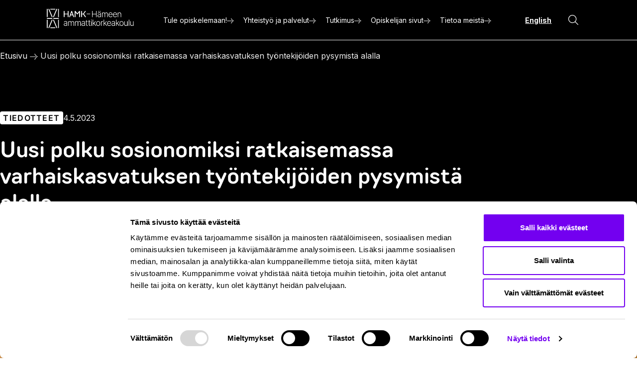

--- FILE ---
content_type: text/css
request_url: https://www.hamk.fi/wp-content/plugins/hamk-blocks/build/blocks/contact-card/style-index.css?ver=6.8.3
body_size: 1407
content:
:root{--contact-card-width:460px}.em-block-contact-card{--color-heading:var(--color-text);--color-link:var(--color-text);--color-button:var(--color-text);--button-text:var(--color-text);--card-flex-direction:column;--content-text-align:center;--card-align-content:center;--image-max-width:min(70%,144px);align-items:var(--card-align-content);border:2px solid var(--color-text);border-radius:16px;display:flex;flex-direction:var(--card-flex-direction);gap:var(--space-static-m);margin:0 auto;max-width:var(--contact-card-width);padding:var(--space-static-m);position:relative;width:100%}.em-block-contact-card--media-text{--card-flex-direction:row;--card-align-content:flex-start;--content-text-align:left;--image-max-width:72px}.em-block-contact-card__outer-wrapper{display:flex;max-width:var(--contact-card-width)}.em-block-contact-card__image{aspect-ratio:1/1;border-radius:100%;flex-shrink:0;max-width:var(--image-max-width);overflow:hidden;position:relative;width:100%}.em-block-contact-card__image img{height:100%;-o-object-fit:cover;object-fit:cover;-o-object-position:10% center;object-position:10% center;width:100%}.em-block-contact-card__content{display:flex;flex-direction:column;flex-grow:1;text-align:var(--content-text-align);width:100%}.em-block-contact-card__content p{margin-bottom:0}.em-block-contact-card__content,.em-block-contact-card__image{z-index:1}.em-block-contact-card__title{font-size:var(--font-size-h6)}.em-block-contact-card__job-title{padding-top:var(--space-2xs)}.em-block-contact-card__department{opacity:.7}.em-block-contact-card__links{align-items:center;display:flex;flex-direction:column;font-style:normal;gap:var(--space-3xs);padding-top:var(--space-xs)}.em-block-contact-card__link{align-items:center;display:flex;flex-direction:row;gap:var(--space-static-xs);word-break:break-all}.em-block-contact-card__link a{position:relative;text-decoration:none}.em-block-contact-card__link a:hover{text-decoration:underline}.em-block-contact-card .wp-block-button{margin-inline:calc(var(--space-static-m)*-1);margin-bottom:calc(var(--space-static-m)*-1);margin-top:auto;position:relative;z-index:1}.em-block-contact-card .wp-block-button>.wp-block-button__link{border:solid var(--color-text);border-radius:12px;border-top-left-radius:0;border-top-right-radius:0;border-width:2px 0 0;font-weight:var(--font-weight-bold);justify-content:center;margin-top:var(--space-static-m);padding:1rem var(--space-static-m)}.em-block-contact-card .wp-block-button>.wp-block-button__link:after{background-color:currentcolor;content:"";display:block;height:1em;-webkit-mask-image:url([data-uri]);mask-image:url([data-uri]);-webkit-mask-size:contain;mask-size:contain;transition:all .25s cubic-bezier(.19,1,.22,1);width:1em}.em-block-contact-card .wp-block-button>.wp-block-button__link:focus-visible,.em-block-contact-card .wp-block-button>.wp-block-button__link:hover{background-color:var(--color-black);color:var(--color-white);outline:none;transition-property:background-color}.em-block-contact-card .wp-block-button>.wp-block-button__link:focus-visible:after,.em-block-contact-card .wp-block-button>.wp-block-button__link:hover:after{transform:translateX(.25em)}.em-block-contact-card__description{padding-block:var(--space-static-l)}.em-block-contact-card--media-text .em-block-contact-card__job-title{padding-top:0}.em-block-contact-card--media-text .wp-block-button>.wp-block-button__link{border-top-color:transparent;border-top-left-radius:12px;border-top-right-radius:12px;justify-content:flex-start;margin-block-start:0}.em-block-contact-card--media-text .wp-block-button>.wp-block-button__link:hover{background-color:transparent;color:var(--color-text)}.em-block-contact-card--media-text .wp-block-button>.wp-block-button__link:focus-visible{background-color:transparent;color:var(--color-text);outline:2px solid currentcolor;outline-offset:-4px}


--- FILE ---
content_type: text/css
request_url: https://www.hamk.fi/wp-content/plugins/hamk-blocks/build/blocks/project-feed/style-index.css?ver=1.1.0
body_size: 487
content:
.hamk-block-project-feed{min-height:20rem;position:relative}.hamk-block-project-feed__more{align-items:center;display:flex;flex-direction:column;justify-content:center;margin-top:2rem}.hamk-block-project-feed__more:empty{margin-top:0}.hamk-block-project-feed__error-message{background-color:rgba(216,0,12,.1);border:1px dashed #d8000c;border-radius:10px;padding:4rem;text-align:center}.hamk-block-project-feed__error-message,.hamk-block-project-feed__error-message h1,.hamk-block-project-feed__error-message h2,.hamk-block-project-feed__error-message h3,.hamk-block-project-feed__error-message h4,.hamk-block-project-feed__error-message p{color:#d8000c}.hamk-block-project-feed__filters__loader{display:flex;gap:1rem}.hamk-block-project-feed__project-link{align-items:center;background-color:var(--button-background);border-color:var(--button-border);color:var(--button-text);cursor:pointer;display:flex;font-size:var(--step-1);padding:.75rem 0;text-decoration:none;transition:all .25s cubic-bezier(.19,1,.22,1)}.hamk-block-project-feed__project-link svg{height:1.5rem;transition:width .25s ease-in-out,height .25s ease-in-out;width:1.5rem}.hamk-block-project-feed__project-link svg:last-of-type{margin-left:auto}.hamk-block-project-feed__project-link svg path{fill:currentcolor}.hamk-block-project-feed__project-link__title{display:block;width:95%}.hamk-block-project-feed__project-link:not(:hover)>svg:first-of-type{height:0;width:0}.hamk-block-project-feed__project-link:hover>svg:first-of-type{margin-right:.5rem}.hamk-block-project-feed__project-link:hover>svg:last-of-type{height:0;width:0}.hamk-block-project-feed__project-link+.hamk-block-project-feed__project-link{border-top:1px solid}.hamk-block-project-feed__project-link:last-of-type{border-bottom:1px solid}.has-background .hamk-block-project-feed .spinner{border-bottom-color:hsla(0,0%,100%,.2);border-left-color:hsla(0,0%,100%,.2);border-right-color:hsla(0,0%,100%,.2);border-top-color:var(--color-white)}.hamk-block-project-feed .wp-block-buttons{gap:1rem}.hamk-block-project-feed .wp-block-button__link{--button-padding:.5rem .75rem;border-radius:16px}.hamk-block-project-feed .wp-block-button__link .spinner{border-bottom-color:hsla(0,0%,100%,.2);border-left-color:hsla(0,0%,100%,.2);border-right-color:hsla(0,0%,100%,.2);border-top-color:var(--color-white);height:1.5rem;margin:0;width:1.5rem}


--- FILE ---
content_type: text/css
request_url: https://www.hamk.fi/wp-content/plugins/hamk-blocks/build/blocks/pilkku-card/style-index.css?ver=6.8.3
body_size: 386
content:
.hamk-pilkku-card{--outline-border-color:#000;background-color:#e5ebee;border-radius:.5rem;display:flex;flex-direction:column;gap:1.5rem;padding:1.5rem;position:relative}.has-black-background-color .hamk-pilkku-card{--outline-border-color:#fff}.scb-column>.hamk-pilkku-card{height:100%}.hamk-pilkku-card__content{display:flex;flex-direction:column;gap:1.5rem}.hamk-pilkku-card__photo img{width:100%}@media(min-width:782px){.hamk-pilkku-card.is-style-hamk-pilkku-card-banner{display:grid;grid-template-columns:repeat(2,1fr);overflow:hidden;padding:0}.hamk-pilkku-card.is-style-hamk-pilkku-card-banner img{height:100%;-o-object-fit:cover;object-fit:cover;width:100%}.hamk-pilkku-card.is-style-hamk-pilkku-card-banner .hamk-pilkku-card__content{padding:1.5rem}}.hamk-pilkku-card__meta{--pilkku-card-meta-background:#000;--pilkku-card-meta-color:#fff;align-items:center;display:flex;flex-wrap:wrap;gap:.5rem;list-style:none;margin:0;padding:0}.hamk-pilkku-card__meta>li{background-color:var(--pilkku-card-meta-background);border-radius:2px;color:var(--pilkku-card-meta-color);font-size:.875rem;font-weight:700;padding-block:.25rem;padding-inline:.75rem;text-transform:uppercase}.hamk-pilkku-card__meta>li:not(:first-of-type){--pilkku-card-meta-background:#fff;--pilkku-card-meta-color:#000}.hamk-pilkku-card__title{color:#000;font-size:1.25rem;font-weight:600;line-height:1.2;margin:0}.hamk-pilkku-card__link{color:#000}.hamk-pilkku-card__link:after{content:"";display:block;height:100%;left:0;position:absolute;top:0;width:100%}.hamk-pilkku-card__link:focus-visible{outline:none}.hamk-pilkku-card:has(.hamk-pilkku-card__link:focus-visible){outline:2px solid var(--outline-border-color);outline-offset:4px}.hamk-pilkku-card__time{color:#000;font-size:.875rem}


--- FILE ---
content_type: image/svg+xml
request_url: https://www.hamk.fi/wp-content/themes/hamk/dist/graphic-background-full.svg?v=081d95ef6e7655f27b90
body_size: 1134
content:
<svg width="644" height="987" viewBox="0 0 644 987" preserveAspectRatio="xMinYMin slice" fill="none" xmlns="http://www.w3.org/2000/svg">
<g clip-path="url(#clip0_1102_113676)">
<path d="M379.272 986.992H264.728C245.044 986.992 229.087 971.047 229.087 951.379C229.087 931.711 245.044 915.766 264.728 915.766H379.272C398.955 915.766 414.911 931.711 414.911 951.379C414.911 971.047 398.955 986.992 379.272 986.992Z" fill="black"/>
<path d="M379.274 71.2335H264.73C245.046 71.2335 229.089 55.2885 229.089 35.621C229.089 15.9535 245.046 0.010498 264.73 0.010498H379.274C398.957 0.010498 414.913 15.9556 414.913 35.6231C414.913 55.2906 398.957 71.2335 379.274 71.2335Z" fill="black"/>
<path d="M35.641 414.595C15.9566 414.595 0 398.652 0 378.985V35.6211C0 15.9536 15.9566 0.00854492 35.641 0.00854492C55.3254 0.00854492 71.28 15.9536 71.28 35.6211V378.985C71.28 398.652 55.3233 414.595 35.6389 414.595H35.641Z" fill="black"/>
<path d="M608.359 414.597C588.676 414.597 572.72 398.652 572.72 378.985V35.621C572.72 15.9535 588.676 0.010498 608.361 0.010498C628.045 0.010498 644 15.9556 644 35.6231V378.987C644 398.654 628.043 414.597 608.359 414.597Z" fill="black"/>
<path d="M264.723 414.606C249.802 414.606 235.896 405.169 230.916 390.246L116.374 46.8838C110.149 28.225 120.24 8.05847 138.915 1.83885C157.588 -4.38077 177.771 5.70355 183.996 24.3624L298.539 367.724C304.764 386.383 294.673 406.552 276 412.771C272.26 414.016 268.46 414.608 264.723 414.608V414.606Z" fill="black"/>
<path d="M379.276 414.606C375.54 414.606 371.742 414.016 368.002 412.769C349.329 406.55 339.236 386.383 345.461 367.724L460.005 24.3605C466.23 5.70159 486.412 -4.38273 505.087 1.83689C523.76 8.05651 533.853 28.2252 527.628 46.884L413.083 390.248C408.106 405.169 394.198 414.606 379.276 414.606Z" fill="black"/>
<path d="M264.728 529.111H35.641C15.9588 529.111 0 513.169 0 493.499C0 473.829 15.9566 457.888 35.641 457.888H264.728C284.412 457.888 300.369 473.831 300.369 493.501C300.369 513.171 284.412 529.111 264.728 529.111Z" fill="black"/>
<path d="M379.272 529.05C359.592 529.05 343.637 513.111 343.633 493.446C343.629 473.778 359.579 457.829 379.263 457.825L608.35 457.765H608.361C628.041 457.765 643.995 473.702 644 493.367C644.006 513.037 628.053 528.984 608.369 528.991L379.282 529.05H379.272Z" fill="black"/>
<path d="M608.359 986.991C588.676 986.991 572.72 971.046 572.72 951.379V608.017C572.72 588.348 588.676 572.405 608.361 572.405C628.045 572.405 644 588.348 644 608.017V951.379C644 971.046 628.043 986.991 608.359 986.991Z" fill="black"/>
<path d="M35.641 986.991C15.9566 986.991 0 971.046 0 951.379V608.015C0 588.348 15.9566 572.405 35.641 572.405C55.3254 572.405 71.28 588.348 71.28 608.015V951.379C71.28 971.046 55.3233 986.991 35.6389 986.991H35.641Z" fill="black"/>
<path d="M493.81 987C478.888 987 464.983 977.563 460.005 962.64L345.461 619.278C339.236 600.619 349.329 580.45 368.002 574.231C386.676 568.011 406.858 578.096 413.083 596.754L527.625 940.118C533.85 958.775 523.76 978.944 505.087 985.163C501.346 986.408 497.546 987 493.81 987Z" fill="black"/>
<path d="M150.189 987C146.453 987 142.653 986.41 138.915 985.163C120.242 978.944 110.149 958.777 116.374 940.118L230.918 596.754C237.143 578.096 257.327 568.013 276 574.231C294.673 580.45 304.766 600.619 298.541 619.278L183.996 962.642C179.019 977.563 165.111 987 150.189 987Z" fill="black"/>
</g>
<defs>
<clipPath id="clip0_1102_113676">
<rect width="644" height="987" fill="white"/>
</clipPath>
</defs>
</svg>


--- FILE ---
content_type: application/javascript; charset=utf-8
request_url: https://www.hamk.fi/wp-content/themes/hamk/hyphenopoly/Hyphenopoly_Loader.js?ver=4.12.0
body_size: 2903
content:
/**
 * @license Hyphenopoly_Loader 5.3.0 - client side hyphenation
 * ©2024  Mathias Nater, Güttingen (mathiasnater at gmail dot com)
 * https://github.com/mnater/Hyphenopoly
 *
 * Released under the MIT license
 * http://mnater.github.io/Hyphenopoly/LICENSE
 */
/* globals Hyphenopoly:readonly */
window.Hyphenopoly = {};

((w, d, H, o) => {
	'use strict';

	/**
	 * Shortcut for new Map
	 * @param {any} init - initialiser for new Map
	 * @returns {Map}
	 */
	const mp = (init) => {
		return new Map(init);
	};

	const scriptName = 'Hyphenopoly_Loader.js';
	const thisScript = d.currentScript.src;
	const store = sessionStorage;
	let mainScriptLoaded = false;

	/**
	 * The main function runs the feature test and loads Hyphenopoly if
	 * necessary.
	 */
	const main = () => {
		const shortcuts = {
			ac: 'appendChild',
			ce: 'createElement',
			ct: 'createTextNode',
		};

		/**
		 * Create deferred Promise
		 *
		 * From http://lea.verou.me/2016/12/resolve-promises-externally-with-
		 * this-one-weird-trick/
		 * @return {promise}
		 */
		const defProm = () => {
			let res = null;
			let rej = null;
			const promise = new Promise((resolve, reject) => {
				res = resolve;
				rej = reject;
			});
			promise.resolve = res;
			promise.reject = rej;
			return promise;
		};

		H.ac = new AbortController();
		const fetchOptions = {
			credentials: H.s.CORScredentials,
			signal: H.ac.signal,
		};

		let stylesNode = null;

		/**
		 * Define function H.hide.
		 * This function hides (state = 1) or unhides (state = 0)
		 * the whole document (mode == 0) or
		 * each selected element (mode == 1) or
		 * text of each selected element (mode == 2) or
		 * nothing (mode == -1)
		 * @param {integer} state - State
		 * @param {integer} mode  - Mode
		 */
		H.hide = (state, mode) => {
			if (state) {
				let vis = '{visibility:hidden!important}';
				stylesNode = d[shortcuts.ce]('style');
				let myStyle = '';
				if (mode === 0) {
					myStyle = 'html' + vis;
				} else if (mode !== -1) {
					if (mode === 2) {
						vis = '{color:transparent!important}';
					}
					o.keys(H.s.selectors).forEach((sel) => {
						myStyle += sel + vis;
					});
				}
				stylesNode[shortcuts.ac](d[shortcuts.ct](myStyle));
				d.head[shortcuts.ac](stylesNode);
			} else if (stylesNode) {
				stylesNode.remove();
			}
		};

		const tester = (() => {
			let fakeBody = null;
			return {
				/**
				 * Append fakeBody with tests to document
				 * @returns {Object|null} The body element or null, if no tests
				 */
				ap: () => {
					if (fakeBody) {
						d.documentElement[shortcuts.ac](fakeBody);
						return fakeBody;
					}
					return null;
				},

				/**
				 * Remove fakeBody
				 * @returns {undefined}
				 */
				cl: () => {
					if (fakeBody) {
						fakeBody.remove();
					}
				},

				/**
				 * Create and append div with CSS-hyphenated word
				 * @param {string} lang Language
				 * @returns {undefined}
				 */
				cr: (lang) => {
					if (H.cf.langs.has(lang)) {
						return;
					}
					fakeBody ||= d[shortcuts.ce]('body');
					const testDiv = d[shortcuts.ce]('div');
					const ha = 'hyphens:auto';
					testDiv.lang = lang;
					testDiv.style.cssText = `visibility:hidden;-webkit-${ha};-ms-${ha};${ha};width:48px;font-size:12px;line-height:12px;border:none;padding:0;word-wrap:normal`;
					testDiv[shortcuts.ac](
						d[shortcuts.ct](H.lrq.get(lang).wo.toLowerCase())
					);
					fakeBody[shortcuts.ac](testDiv);
				},
			};
		})();

		/**
		 * Checks if hyphens (ev.prefixed) is set to auto for the element.
		 * @param {Object} elm - the element
		 * @returns {Boolean} result of the check
		 */
		const checkCSSHyphensSupport = (elmStyle) => {
			const h =
				elmStyle.hyphens ||
				elmStyle.webkitHyphens ||
				elmStyle.msHyphens;
			return h === 'auto';
		};

		H.res = {
			he: mp(),
		};

		/**
		 * Load hyphenEngines to H.res.he
		 *
		 * Make sure each .wasm is loaded exactly once, even for fallbacks
		 * Store a list of languages to by hyphenated with each .wasm
		 * @param {string} lang The language
		 * @returns {undefined}
		 */
		const loadhyphenEngine = (lang) => {
			const fn = H.lrq.get(lang).fn;
			H.cf.pf = true;
			H.cf.langs.set(lang, 'H9Y');
			if (H.res.he.has(fn)) {
				H.res.he.get(fn).l.push(lang);
			} else {
				H.res.he.set(fn, {
					l: [lang],
					w: w.fetch(H.paths.patterndir + fn + '.wasm', fetchOptions),
				});
			}
		};
		H.lrq.forEach((value, lang) => {
			if (
				value.wo === 'FORCEHYPHENOPOLY' ||
				H.cf.langs.get(lang) === 'H9Y'
			) {
				loadhyphenEngine(lang);
			} else {
				tester.cr(lang);
			}
		});
		const testContainer = tester.ap();
		if (testContainer) {
			testContainer.querySelectorAll('div').forEach((n) => {
				if (checkCSSHyphensSupport(n.style) && n.offsetHeight > 12) {
					H.cf.langs.set(n.lang, 'CSS');
				} else {
					loadhyphenEngine(n.lang);
				}
			});
			tester.cl();
		}
		const hev = H.hev;
		if (H.cf.pf) {
			H.res.DOM = new Promise((res) => {
				if (d.readyState === 'loading') {
					d.addEventListener('DOMContentLoaded', res, {
						once: true,
						passive: true,
					});
				} else {
					res();
				}
			});
			H.hide(1, H.s.hide);
			H.timeOutHandler = w.setTimeout(() => {
				H.hide(0, null);
				// eslint-disable-next-line no-bitwise
				if (H.s.timeout & 1) {
					H.ac.abort();
				}
				// eslint-disable-next-line no-console
				console.info(scriptName + ' timed out.');
			}, H.s.timeout);
			if (mainScriptLoaded) {
				H.main();
			} else {
				// Load main script
				fetch(H.paths.maindir + 'Hyphenopoly.js', fetchOptions).then(
					(response) => {
						if (response.ok) {
							response.blob().then((blb) => {
								const script = d[shortcuts.ce]('script');
								script.src = URL.createObjectURL(blb);
								d.head[shortcuts.ac](script);
								mainScriptLoaded = true;
								URL.revokeObjectURL(script.src);
							});
						}
					}
				);
			}
			H.hy6ors = mp();
			H.cf.langs.forEach((langDef, lang) => {
				if (langDef === 'H9Y') {
					H.hy6ors.set(lang, defProm());
				}
			});
			H.hy6ors.set('HTML', defProm());
			H.hyphenators = new Proxy(H.hy6ors, {
				get: (target, key) => {
					return target.get(key);
				},
				set: () => {
					// Inhibit setting of hyphenators
					return true;
				},
			});
			(() => {
				if (hev && hev.polyfill) {
					hev.polyfill();
				}
			})();
		} else {
			(() => {
				if (hev && hev.tearDown) {
					hev.tearDown();
				}
				w.Hyphenopoly = null;
			})();
		}
		(() => {
			if (H.cft) {
				store.setItem(
					scriptName,
					JSON.stringify({
						langs: [...H.cf.langs.entries()],
						pf: H.cf.pf,
					})
				);
			}
		})();
	};

	H.config = (c) => {
		/**
		 * Sets default properties for an Object
		 * @param {object} obj - The object to set defaults to
		 * @param {object} defaults - The defaults to set
		 * @returns {object}
		 */
		const setDefaults = (obj, defaults) => {
			if (obj) {
				o.entries(defaults).forEach(([k, v]) => {
					// eslint-disable-next-line security/detect-object-injection
					obj[k] ||= v;
				});
				return obj;
			}
			return defaults;
		};

		H.cft = Boolean(c.cacheFeatureTests);
		if (H.cft && store.getItem(scriptName)) {
			H.cf = JSON.parse(store.getItem(scriptName));
			H.cf.langs = mp(H.cf.langs);
		} else {
			H.cf = {
				langs: mp(),
				pf: false,
			};
		}

		const maindir = thisScript.slice(0, thisScript.lastIndexOf('/') + 1);
		const patterndir = maindir + 'patterns/';
		H.paths = setDefaults(c.paths, {
			maindir,
			patterndir,
		});
		H.s = setDefaults(c.setup, {
			CORScredentials: 'include',
			hide: 'all',
			selectors: { '.hyphenate': {} },
			timeout: 1000,
		});
		// Change mode string to mode int
		H.s.hide = ['all', 'element', 'text'].indexOf(H.s.hide);
		if (c.handleEvent) {
			H.hev = c.handleEvent;
		}

		const fallbacks = mp(o.entries(c.fallbacks || {}));
		H.lrq = mp();
		o.entries(c.require).forEach(([lang, wo]) => {
			H.lrq.set(lang.toLowerCase(), {
				fn: fallbacks.get(lang) || lang,
				wo,
			});
		});

		main();
	};
})(window, document, Hyphenopoly, Object);


--- FILE ---
content_type: application/x-javascript
request_url: https://consentcdn.cookiebot.com/consentconfig/cc10b11d-3c29-4ba7-8250-c29ece3a1eb3/hamk.fi/configuration.js
body_size: 597
content:
CookieConsent.configuration.tags.push({id:187863279,type:"script",tagID:"",innerHash:"",outerHash:"",tagHash:"12588983464056",url:"https://consent.cookiebot.com/uc.js",resolvedUrl:"https://consent.cookiebot.com/uc.js",cat:[1]});CookieConsent.configuration.tags.push({id:187863281,type:"script",tagID:"",innerHash:"",outerHash:"",tagHash:"1773572613080",url:"",resolvedUrl:"",cat:[3,4,5]});CookieConsent.configuration.tags.push({id:187863282,type:"script",tagID:"",innerHash:"",outerHash:"",tagHash:"9347208655342",url:"https://www.hamk.fi/wp-content/plugins/growthstack/dist/frontend/ab-test.js?ver=194316cfa4d5d8a4b902",resolvedUrl:"https://www.hamk.fi/wp-content/plugins/growthstack/dist/frontend/ab-test.js?ver=194316cfa4d5d8a4b902",cat:[3]});CookieConsent.configuration.tags.push({id:187863283,type:"script",tagID:"",innerHash:"",outerHash:"",tagHash:"1668967709449",url:"https://www.hamk.fi/wp-content/plugins/growthstack/dist/frontend/analytics.js?ver=a9526aec18319a3952ee",resolvedUrl:"https://www.hamk.fi/wp-content/plugins/growthstack/dist/frontend/analytics.js?ver=a9526aec18319a3952ee",cat:[2,3]});CookieConsent.configuration.tags.push({id:187863284,type:"script",tagID:"",innerHash:"",outerHash:"",tagHash:"17383636035602",url:"",resolvedUrl:"",cat:[1]});CookieConsent.configuration.tags.push({id:187863285,type:"script",tagID:"",innerHash:"",outerHash:"",tagHash:"17570195595484",url:"https://consent.cookiebot.com/uc.js",resolvedUrl:"https://consent.cookiebot.com/uc.js",cat:[1,3]});CookieConsent.configuration.tags.push({id:187863286,type:"script",tagID:"",innerHash:"",outerHash:"",tagHash:"12525402094259",url:"https://www.hamk.fi/wp-content/themes/hamk/dist/frontend.js?v=7b207234cf0cad138d72",resolvedUrl:"https://www.hamk.fi/wp-content/themes/hamk/dist/frontend.js?v=7b207234cf0cad138d72",cat:[4]});CookieConsent.configuration.tags.push({id:187863288,type:"script",tagID:"",innerHash:"",outerHash:"",tagHash:"13531553975391",url:"https://infograph.venngage.com/js/embed/v1/embed.js",resolvedUrl:"https://infograph.venngage.com/js/embed/v1/embed.js",cat:[1,2,4,5]});CookieConsent.configuration.tags.push({id:187863290,type:"iframe",tagID:"",innerHash:"",outerHash:"",tagHash:"13941531093161",url:"https://kaltura.hamk.fi/embed/secure/iframe/entryId/0_9xa3mus4/uiConfId/23449645/st/0",resolvedUrl:"https://kaltura.hamk.fi/embed/secure/iframe/entryId/0_9xa3mus4/uiConfId/23449645/st/0",cat:[1]});CookieConsent.configuration.tags.push({id:187863292,type:"script",tagID:"",innerHash:"",outerHash:"",tagHash:"15824871410025",url:"https://www.hamk.fi/wp-content/plugins/growthstack/dist/blocks/personalization/view.js?ver=5d1369dfa0cb84a81961",resolvedUrl:"https://www.hamk.fi/wp-content/plugins/growthstack/dist/blocks/personalization/view.js?ver=5d1369dfa0cb84a81961",cat:[2]});CookieConsent.configuration.tags.push({id:187863293,type:"iframe",tagID:"",innerHash:"",outerHash:"",tagHash:"15642408310040",url:"https://www.youtube.com/embed/CF6ZGbz59gE?list=PL5htIdnzz_FlEPHRZ4FBeuZX2SAZ-tzUf",resolvedUrl:"https://www.youtube.com/embed/CF6ZGbz59gE?list=PL5htIdnzz_FlEPHRZ4FBeuZX2SAZ-tzUf",cat:[4]});CookieConsent.configuration.tags.push({id:187863294,type:"image",tagID:"",innerHash:"",outerHash:"",tagHash:"14132808257436",url:"https://ssl.eventilla.com/filebrowser/file?h=mb40d&f=20241202181555_d7856be34f409bb684e44f5616ff1b8d.png",resolvedUrl:"https://ssl.eventilla.com/filebrowser/file?h=mb40d&f=20241202181555_d7856be34f409bb684e44f5616ff1b8d.png",cat:[1]});